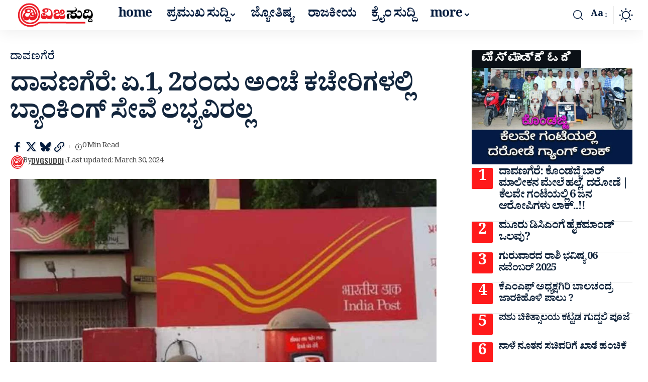

--- FILE ---
content_type: text/html; charset=utf-8
request_url: https://www.google.com/recaptcha/api2/aframe
body_size: 268
content:
<!DOCTYPE HTML><html><head><meta http-equiv="content-type" content="text/html; charset=UTF-8"></head><body><script nonce="Zvn-iyY6zdaZCOBMQU-ZwQ">/** Anti-fraud and anti-abuse applications only. See google.com/recaptcha */ try{var clients={'sodar':'https://pagead2.googlesyndication.com/pagead/sodar?'};window.addEventListener("message",function(a){try{if(a.source===window.parent){var b=JSON.parse(a.data);var c=clients[b['id']];if(c){var d=document.createElement('img');d.src=c+b['params']+'&rc='+(localStorage.getItem("rc::a")?sessionStorage.getItem("rc::b"):"");window.document.body.appendChild(d);sessionStorage.setItem("rc::e",parseInt(sessionStorage.getItem("rc::e")||0)+1);localStorage.setItem("rc::h",'1762631308004');}}}catch(b){}});window.parent.postMessage("_grecaptcha_ready", "*");}catch(b){}</script></body></html>

--- FILE ---
content_type: text/css
request_url: https://dvgsuddi.com/wp-content/uploads/elementor/css/post-1752.css?ver=1762360048
body_size: 317
content:
.elementor-1752 .elementor-element.elementor-element-b35c7bf{--display:flex;--flex-direction:column;--container-widget-width:calc( ( 1 - var( --container-widget-flex-grow ) ) * 100% );--container-widget-height:initial;--container-widget-flex-grow:0;--container-widget-align-self:initial;--flex-wrap-mobile:wrap;--align-items:stretch;--padding-top:0px;--padding-bottom:0px;--padding-left:0px;--padding-right:0px;}.elementor-1752 .elementor-element.elementor-element-f90767d .heading-title > *{font-size:25px;}.elementor-1752 .elementor-element.elementor-element-563f8a7{--teaser-col:3;--counter-zero:decimal;--counter-size:30px;}.elementor-1752 .elementor-element.elementor-element-563f8a7 .entry-title{font-size:22px;line-height:1.05em;}.elementor-1752 .elementor-element.elementor-element-563f8a7 .p-wrap{--el-spacing:7px;}.elementor-1752 .elementor-element.elementor-element-563f8a7 .block-wrap{--bottom-spacing:15px;}.elementor-1752 .elementor-element.elementor-element-0d021b5 > .elementor-widget-container{margin:0px 0px 30px 0px;}.elementor-1752 .elementor-element.elementor-element-0d021b5 .entry-title{font-size:20px;}.elementor-1752 .elementor-element.elementor-element-0d021b5{--counter-zero:decimal;--counter-size:30px;}.elementor-1752 .elementor-element.elementor-element-0d021b5 .block-wrap{counter-increment:trend-counter 2;--bottom-spacing:15px;}.elementor-1752 .elementor-element.elementor-element-0d021b5 .p-wrap{--el-spacing:3px;}.elementor-1752 .elementor-element.elementor-element-5af9f27 .heading-title > *{font-size:25px;}.elementor-1752 .elementor-element.elementor-element-2fe19c5 > .elementor-widget-container{margin:0px 0px 20px 0px;}.elementor-1752 .elementor-element.elementor-element-2fe19c5{--item-gap:2px;--cbox-width:500px;}.elementor-1752 .elementor-element.elementor-element-ae468cf > .elementor-widget-container{margin:0px 0px 20px 0px;}@media(max-width:1024px){.elementor-1752 .elementor-element.elementor-element-563f8a7{--counter-size:25px;}.elementor-1752 .elementor-element.elementor-element-563f8a7 .block-wrap{--bottom-spacing:25px;}.elementor-1752 .elementor-element.elementor-element-0d021b5 > .elementor-widget-container{margin:0px 0px 0px 0px;}.elementor-1752 .elementor-element.elementor-element-0d021b5{--counter-size:25px;}.elementor-1752 .elementor-element.elementor-element-0d021b5 .block-wrap{--bottom-spacing:10px;}}@media(max-width:767px){.elementor-1752 .elementor-element.elementor-element-f90767d .heading-title > *{font-size:20px;}.elementor-1752 .elementor-element.elementor-element-563f8a7 > .elementor-widget-container{margin:0px 0px 10px 0px;}.elementor-1752 .elementor-element.elementor-element-563f8a7{--feat-ratio:80;}.elementor-1752 .elementor-element.elementor-element-563f8a7 .entry-title{font-size:20px;}.elementor-1752 .elementor-element.elementor-element-563f8a7 .block-wrap{--bottom-spacing:15px;}.elementor-1752 .elementor-element.elementor-element-5af9f27 .heading-title > *{font-size:20px;}}

--- FILE ---
content_type: text/css
request_url: https://dvgsuddi.com/wp-content/uploads/elementor/css/post-2390.css?ver=1762360040
body_size: 1052
content:
.elementor-2390 .elementor-element.elementor-element-21934c7{--display:flex;--flex-direction:row;--container-widget-width:calc( ( 1 - var( --container-widget-flex-grow ) ) * 100% );--container-widget-height:100%;--container-widget-flex-grow:1;--container-widget-align-self:stretch;--flex-wrap-mobile:wrap;--align-items:center;--gap:0px 0px;--row-gap:0px;--column-gap:0px;border-style:solid;--border-style:solid;--padding-top:5px;--padding-bottom:5px;--padding-left:20px;--padding-right:20px;}.elementor-2390 .elementor-element.elementor-element-21934c7:not(.elementor-motion-effects-element-type-background), .elementor-2390 .elementor-element.elementor-element-21934c7 > .elementor-motion-effects-container > .elementor-motion-effects-layer{background-color:#FF1A1B;}.elementor-2390 .elementor-element.elementor-element-276ea4f{--display:flex;--flex-direction:row;--container-widget-width:calc( ( 1 - var( --container-widget-flex-grow ) ) * 100% );--container-widget-height:100%;--container-widget-flex-grow:1;--container-widget-align-self:stretch;--flex-wrap-mobile:wrap;--align-items:center;--gap:0px 0px;--row-gap:0px;--column-gap:0px;--padding-top:0px;--padding-bottom:0px;--padding-left:0px;--padding-right:0px;}.elementor-2390 .elementor-element.elementor-element-d84f4bc > .elementor-widget-container{border-style:solid;}.elementor-2390 .elementor-element.elementor-element-d84f4bc{--label-color:#FFFFFF;--label-spacing:0px;}.elementor-2390 .elementor-element.elementor-element-d84f4bc .qlink a{font-size:16px;line-height:24px;}.elementor-2390 .elementor-element.elementor-element-05906e0{--display:flex;--flex-direction:row;--container-widget-width:calc( ( 1 - var( --container-widget-flex-grow ) ) * 100% );--container-widget-height:100%;--container-widget-flex-grow:1;--container-widget-align-self:stretch;--flex-wrap-mobile:wrap;--justify-content:flex-end;--align-items:center;--padding-top:0px;--padding-bottom:0px;--padding-left:0px;--padding-right:0px;}.elementor-2390 .elementor-element.elementor-element-e59f956{--meta-fcolor:#FFFFFF;}.elementor-2390 .elementor-element.elementor-element-bdebf81 .header-social-list i{font-size:15px;}.elementor-2390 .elementor-element.elementor-element-bdebf81{--icon-spacing:5px;}.elementor-2390 .elementor-element.elementor-element-bdebf81 .header-social-list{color:#FFFFFF;}.elementor-2390 .elementor-element.elementor-element-55c6035{--display:flex;--flex-direction:row;--container-widget-width:initial;--container-widget-height:100%;--container-widget-flex-grow:1;--container-widget-align-self:stretch;--flex-wrap-mobile:wrap;--gap:0px 0px;--row-gap:0px;--column-gap:0px;--padding-top:0px;--padding-bottom:0px;--padding-left:20px;--padding-right:20px;}.elementor-2390 .elementor-element.elementor-element-55c6035:not(.elementor-motion-effects-element-type-background), .elementor-2390 .elementor-element.elementor-element-55c6035 > .elementor-motion-effects-container > .elementor-motion-effects-layer{background-color:#20344B;}.elementor-2390 .elementor-element.elementor-element-ea66ff4{--display:flex;--flex-direction:row;--container-widget-width:calc( ( 1 - var( --container-widget-flex-grow ) ) * 100% );--container-widget-height:100%;--container-widget-flex-grow:1;--container-widget-align-self:stretch;--flex-wrap-mobile:wrap;--align-items:center;--gap:0px 0px;--row-gap:0px;--column-gap:0px;--padding-top:0px;--padding-bottom:0px;--padding-left:0px;--padding-right:0px;}.elementor-2390 .elementor-element.elementor-element-7db040d .popup-trigger-btn:hover{background-color:#00000000;}.mfp-bg.popup-uid_7db040d{background-color:#00000000;}.elementor-2390 .elementor-element.elementor-element-7db040d .popup-trigger-svg{mask-image:url(https://foxiz.themeruby.com/buzzvibe/wp-content/uploads/sites/8/2025/07/trigger.svg);-webkit-mask-image:url(https://foxiz.themeruby.com/buzzvibe/wp-content/uploads/sites/8/2025/07/trigger.svg);background-image:none;}.elementor-2390 .elementor-element.elementor-element-7db040d .popup-trigger-btn{padding:10px 15px 10px 0px;border-radius:1px 1px 1px 1px;flex-direction:row;}.elementor-2390 .elementor-element.elementor-element-7db040d{--popup-trigger-color:#FFFFFF;--popup-trigger-hover-color:#EA0000;--wnav-size:26px;}[data-theme="dark"] .elementor-2390 .elementor-element.elementor-element-7db040d{--popup-trigger-color:#FFFFFF;}.popup-uid_7db040d{--popup-bg:#FFFFFF;--popup-close-size:60px;}[data-theme="dark"] .popup-uid_7db040d{--popup-bg:#000000;}.elementor-2390 .elementor-element.elementor-element-482b650 .the-logo img{max-width:180px;width:180px;}.elementor-2390 .elementor-element.elementor-element-c0f3710{width:auto;max-width:auto;--nav-height:60px;--menu-item-spacing:12px;--nav-color:#FFFFFF;--nav-color-10:#FFFFFF1a;--subnav-border:0px;--subnav-color-h:#FFFFFF;--subnav-bg-h:#FF1A1B;--divider-color:#88888844;}.elementor-2390 .elementor-element.elementor-element-c0f3710.elementor-element{--flex-grow:1;--flex-shrink:0;}[data-theme="dark"] .elementor-2390 .elementor-element.elementor-element-c0f3710{--subnav-color:#FFFFFF;--subnav-color-10:#FFFFFF1a;--subnav-bg:#1F3D60;--subnav-bg-from:#1F3D60;--subnav-bg-to:#1F3D60;}.elementor-2390 .elementor-element.elementor-element-cd3b05a{--display:flex;--flex-direction:row;--container-widget-width:calc( ( 1 - var( --container-widget-flex-grow ) ) * 100% );--container-widget-height:100%;--container-widget-flex-grow:1;--container-widget-align-self:stretch;--flex-wrap-mobile:wrap;--justify-content:flex-end;--align-items:center;--gap:10px 10px;--row-gap:10px;--column-gap:10px;--padding-top:0px;--padding-bottom:0px;--padding-left:0px;--padding-right:0px;}.mfp-bg.popup-uid_412754d{background-color:#00000000;}.elementor-2390 .elementor-element.elementor-element-412754d{width:auto;max-width:auto;--popup-trigger-color:#FFFFFF;}.elementor-2390 .elementor-element.elementor-element-412754d .popup-trigger-svg{mask-image:url(https://foxiz.themeruby.com/buzzvibe/wp-content/uploads/sites/8/2025/07/click.svg);-webkit-mask-image:url(https://foxiz.themeruby.com/buzzvibe/wp-content/uploads/sites/8/2025/07/click.svg);background-image:none;}.elementor-2390 .elementor-element.elementor-element-412754d .popup-trigger-btn{border-style:solid;border-width:1px 1px 1px 1px;border-color:#88888844;padding:4px 20px 5px 20px;border-radius:3px 3px 3px 3px;flex-direction:row;}.popup-uid_412754d{--popup-bg:#00000000;}[data-theme="dark"] .popup-uid_412754d{--popup-bg:#00000000;}.elementor-2390 .elementor-element.elementor-element-4db1ce5 .is-form-layout{--input-fcolor:#FFFFFF;}.elementor-2390 .elementor-element.elementor-element-4db1ce5 i.wnav-icon, .elementor-2390 .elementor-element.elementor-element-4db1ce5 .header-search-label, .elementor-2390 .elementor-element.elementor-element-4db1ce5 .icon-holder > .search-icon-svg,
					.elementor-2390 .elementor-element.elementor-element-4db1ce5 .is-form-layout .search-form-inner, .elementor-2390 .elementor-element.elementor-element-4db1ce5 .is-form-layout .rb-loader{color:#FFFFFF;}.elementor-2390 .elementor-element.elementor-element-4db1ce5 i.wnav-icon{line-height:60px;}.elementor-2390 .elementor-element.elementor-element-4db1ce5 .icon-holder{min-height:60px;}.elementor-2390 .elementor-element.elementor-element-4db1ce5 .header-dropdown{right:-40px;left:auto;}.elementor-2390 .elementor-element.elementor-element-4db1ce5{--subnav-color:#FFFFFF;}.elementor-2390 .elementor-element.elementor-element-4db1ce5 .header-dropdown, .elementor-2390 .elementor-element.elementor-element-4db1ce5 .is-form-layout .live-search-response{--subnav-bg:#0B1016;--subnav-bg-from:#0B1016;--subnav-bg-to:#0B1016;}[data-theme="dark"] .elementor-2390 .elementor-element.elementor-element-4db1ce5{--subnav-color:#FFFFFF;}[data-theme="dark"] .elementor-2390 .elementor-element.elementor-element-4db1ce5 .header-dropdown, [data-theme="dark"] .elementor-2390 .elementor-element.elementor-element-4db1ce5 .is-form-layout .live-search-response{--subnav-bg:#1F3D60;--subnav-bg-from:#1F3D60;--subnav-bg-to:#1F3D60;}.elementor-2390 .elementor-element.elementor-element-75d801a{--dm-light-color:#FFFFFF;--dm-dark-color:#FFFFFF;}@media(min-width:768px){.elementor-2390 .elementor-element.elementor-element-21934c7{--content-width:1240px;}.elementor-2390 .elementor-element.elementor-element-276ea4f{--width:70%;}.elementor-2390 .elementor-element.elementor-element-05906e0{--width:30%;}.elementor-2390 .elementor-element.elementor-element-55c6035{--content-width:1240px;}.elementor-2390 .elementor-element.elementor-element-ea66ff4{--width:80%;}.elementor-2390 .elementor-element.elementor-element-cd3b05a{--width:20%;}}

--- FILE ---
content_type: application/javascript; charset=utf-8
request_url: https://fundingchoicesmessages.google.com/f/AGSKWxWbPwC6XVL-XYgtAa2LTiqULFASwn1nVbpPi86CHW5gRyfDDTOS6gt7qVSuFy0B1bxO0IltNHZNTwJRcTsz6rpNXJcJl1rnunUCFlOUczypd890d0oywtOrWQI5TuZSs6rboy3G-llstmA3IDakE1GZgqG79seiJZaFRu9N4j8h4ZnAn0OaN5F9QxNb/_-ads-530x85./ad/right2./us-ads./ad/rotate?/adforgame160x600.
body_size: -1282
content:
window['c4056af9-1e46-439a-958d-f7f68351d128'] = true;